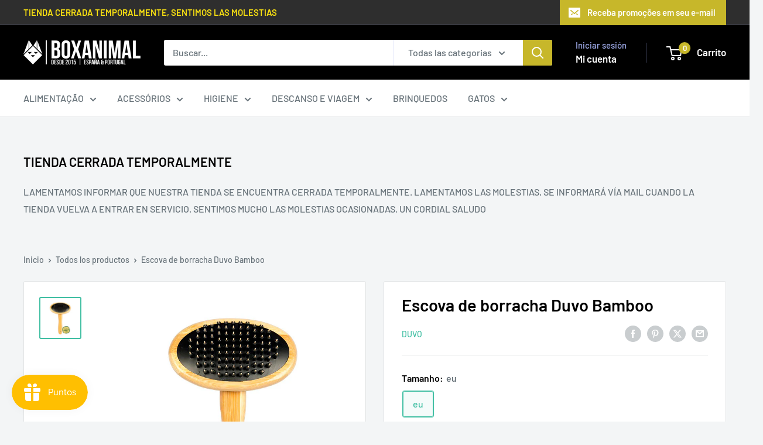

--- FILE ---
content_type: text/javascript; charset=utf-8
request_url: https://boxanimal.es/pt-pt/products/duvo-cepillo-goma-bambu.js
body_size: -74
content:
{"id":4599252222049,"title":"Escova de borracha Duvo Bamboo","handle":"duvo-cepillo-goma-bambu","description":"\u003cmeta charset=\"utf-8\"\u003e\u003cp\u003e\u003cspan\u003eCom esta prática escova, irá remover o excesso de pelos e nós da pelagem do cão. As cerdas muito finas e curvas também ajudam a reduzir a espessura do pelo sem irritar a pele. Perfeito para cães e gatos com pelagem grossa, longa ou encaracolada. A alça ergonômica é feita de bambu ecológico.\u003c\/span\u003e\u003c\/p\u003e\u003cul\u003e\u003cli\u003e L-19,5x12cm\u003c\/li\u003e\u003c\/ul\u003e","published_at":"2020-05-01T17:16:47+02:00","created_at":"2020-05-01T17:16:47+02:00","vendor":"DUVO","type":"CEPILLO","tags":["MARCA_DUVO","PRODUCTO_CEPILLOS"],"price":930,"price_min":930,"price_max":930,"available":true,"price_varies":false,"compare_at_price":null,"compare_at_price_min":0,"compare_at_price_max":0,"compare_at_price_varies":false,"variants":[{"id":32775571996769,"title":"eu","option1":"eu","option2":null,"option3":null,"sku":"","requires_shipping":true,"taxable":true,"featured_image":null,"available":true,"name":"Escova de borracha Duvo Bamboo - eu","public_title":"eu","options":["eu"],"price":930,"weight":0,"compare_at_price":null,"inventory_management":"shopify","barcode":"","requires_selling_plan":false,"selling_plan_allocations":[]}],"images":["\/\/cdn.shopify.com\/s\/files\/1\/2225\/9599\/products\/duvo_carda_cepillo_goma_perro.jpg?v=1588346533"],"featured_image":"\/\/cdn.shopify.com\/s\/files\/1\/2225\/9599\/products\/duvo_carda_cepillo_goma_perro.jpg?v=1588346533","options":[{"name":"Tamanho","position":1,"values":["eu"]}],"url":"\/pt-pt\/products\/duvo-cepillo-goma-bambu","media":[{"alt":"Duvo Cepillo Goma Bambú perro","id":7145510109281,"position":1,"preview_image":{"aspect_ratio":1.0,"height":700,"width":700,"src":"https:\/\/cdn.shopify.com\/s\/files\/1\/2225\/9599\/products\/duvo_carda_cepillo_goma_perro.jpg?v=1588346533"},"aspect_ratio":1.0,"height":700,"media_type":"image","src":"https:\/\/cdn.shopify.com\/s\/files\/1\/2225\/9599\/products\/duvo_carda_cepillo_goma_perro.jpg?v=1588346533","width":700}],"requires_selling_plan":false,"selling_plan_groups":[]}